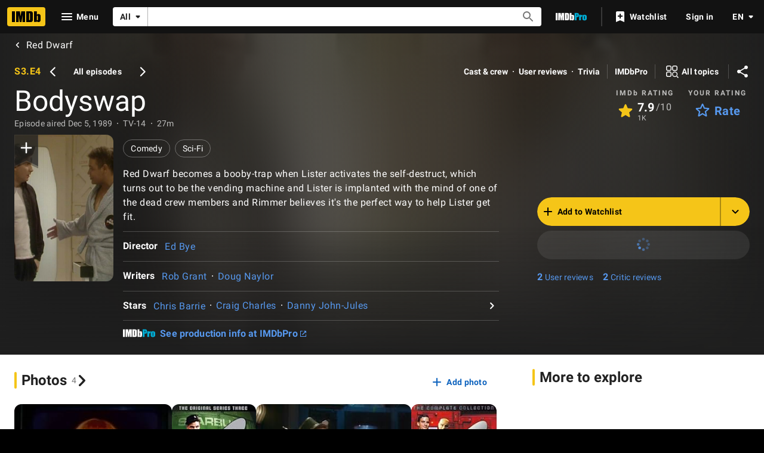

--- FILE ---
content_type: text/html; charset=UTF-8
request_url: https://www.imdb.com/title/tt0684148/
body_size: 2210
content:
<!DOCTYPE html>
<html lang="en">
<head>
    <meta charset="utf-8">
    <meta name="viewport" content="width=device-width, initial-scale=1">
    <title></title>
    <style>
        body {
            font-family: "Arial";
        }
    </style>
    <script type="text/javascript">
    window.awsWafCookieDomainList = [];
    window.gokuProps = {
"key":"AQIDAHjcYu/GjX+QlghicBgQ/7bFaQZ+m5FKCMDnO+vTbNg96AEO9gbUdnuqRleedIFveoKBAAAAfjB8BgkqhkiG9w0BBwagbzBtAgEAMGgGCSqGSIb3DQEHATAeBglghkgBZQMEAS4wEQQMXCicb+XDQ2DOsA5iAgEQgDtOOjvqzKqZUOOF66YElXu3pyocg5gVC0/BC8tD+g1jRYn/JwfrKMBS9Rb8m+RPFq76YP0B8+1diFDu+g==",
          "iv":"D5498ACuvQAABnYX",
          "context":"0ypLmRaVKs1hs9s4qKQ5uJQLf7ryjmJFDwZJhnJnfATNNeM+DPgXDQH+889V1s99/oRQaJOVohJXaFQmAXvp+EMsmTveZylU1YCYxzRw/HlTQR3tm4C8lBZOz8e+ktNs9riP/DHw3NAeswLUC/Nb1X+Ahwi3v1gH5f386E88TWQi925Lj2sIqLCOz3VwizuOWDbPwCIfAEduvKfZNKC9bt/onYwosuow40BY6BoMo3ZyMuSU0+b3JU0Ll+xljaW9G6etBE1oOLZcpRt7BBRrLxSGuIcP0ut0Uor1bPpPews1aqgLULTG6fOxkkFogf1K9bhXZXnQf9CWVt0IAxFJQisoDKEOjkMIlrq6ayuENT0oafxdQnGzxLVIHEqODlhDvRr/C3FDGvhnr0WrqZyXKxcVkxwPDjajjFzV66+9VBbZwgLn21cuuracXDSvtzrTRVYFkxwoWUwJ6Qyho4Wdkr3H3V3LWnVQcpKZ1jNv1+fIK5pqMpY0tGaz+EA94zpEiBMfAcC6hBDtXd23x0s1Mo7wfq15xXc4qz61Ti7nad1PLIxTKpVw/byAA6KYViBrou1Iw37TQnSok8488cNBpiL80znW46obN9DaW0zMXgZWZtoq1aYL+HgrHUEcLqYDUlUBwKXQetBxf0unD8RDVgIB5nC9Zp/vkCav5MGhqPk5VCvStOx2Os1Q8EYPBkONBtUmLiowhBHnSfnZ5PWfMss442INGHQRO3QjB/s52y5/tU3RrA4Keg=="
};
    </script>
    <script src="https://1c5c1ecf7303.a481e94e.us-east-2.token.awswaf.com/1c5c1ecf7303/e231f0619a5e/0319a8d4ae69/challenge.js"></script>
</head>
<body>
    <div id="challenge-container"></div>
    <script type="text/javascript">
        AwsWafIntegration.saveReferrer();
        AwsWafIntegration.checkForceRefresh().then((forceRefresh) => {
            if (forceRefresh) {
                AwsWafIntegration.forceRefreshToken().then(() => {
                    window.location.reload(true);
                });
            } else {
                AwsWafIntegration.getToken().then(() => {
                    window.location.reload(true);
                });
            }
        });
    </script>
    <noscript>
        <h1>JavaScript is disabled</h1>
        In order to continue, we need to verify that you're not a robot.
        This requires JavaScript. Enable JavaScript and then reload the page.
    </noscript>
</body>
</html>